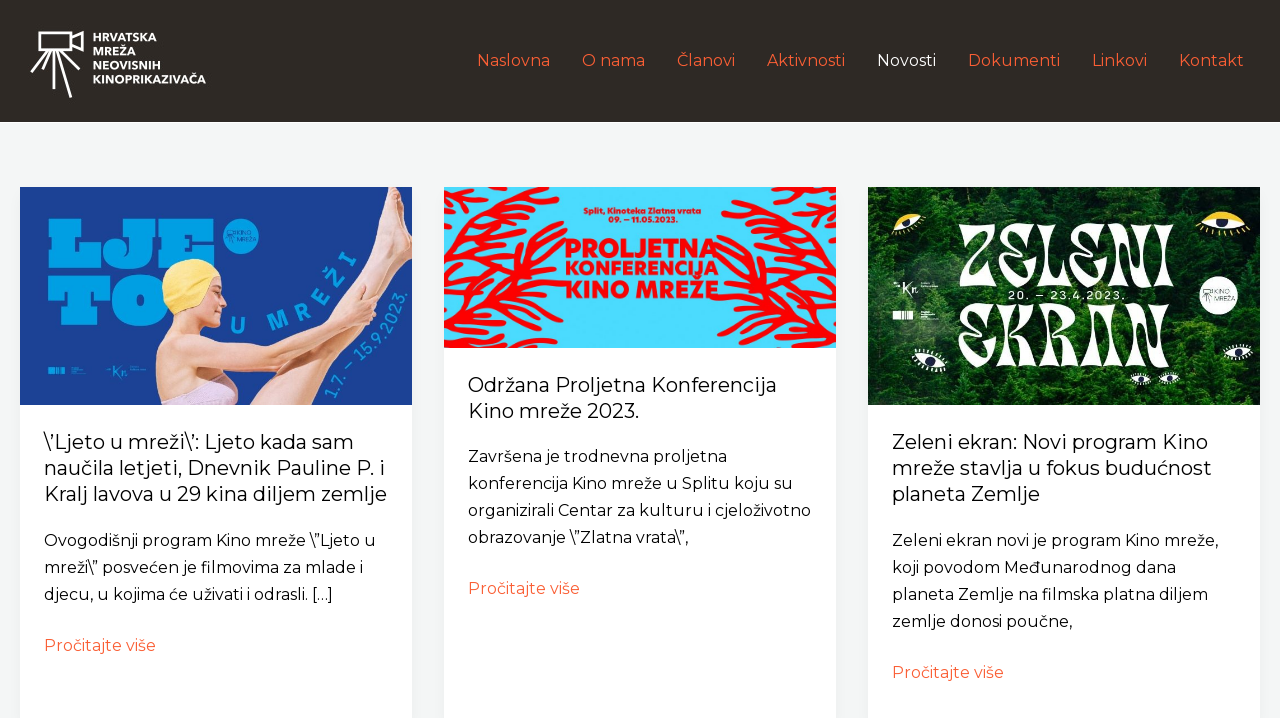

--- FILE ---
content_type: text/css
request_url: http://kinomreza.hr/wp-content/uploads/elementor/css/post-443.css?ver=1767713472
body_size: 2989
content:
.elementor-443 .elementor-element.elementor-element-deaa2fd > .elementor-container > .elementor-column > .elementor-widget-wrap{align-content:center;align-items:center;}.elementor-443 .elementor-element.elementor-element-deaa2fd:not(.elementor-motion-effects-element-type-background), .elementor-443 .elementor-element.elementor-element-deaa2fd > .elementor-motion-effects-container > .elementor-motion-effects-layer{background-color:#075aae;}.elementor-443 .elementor-element.elementor-element-deaa2fd{transition:background 0.3s, border 0.3s, border-radius 0.3s, box-shadow 0.3s;padding:100px 0px 100px 0px;}.elementor-443 .elementor-element.elementor-element-deaa2fd > .elementor-background-overlay{transition:background 0.3s, border-radius 0.3s, opacity 0.3s;}.elementor-443 .elementor-element.elementor-element-e87188b{--divider-border-style:solid;--divider-color:rgba(255,255,255,0.48);--divider-border-width:1px;}.elementor-443 .elementor-element.elementor-element-e87188b .elementor-divider-separator{width:50px;margin:0 auto;margin-center:0;}.elementor-443 .elementor-element.elementor-element-e87188b .elementor-divider{text-align:center;padding-block-start:15px;padding-block-end:15px;}.elementor-443 .elementor-element.elementor-element-2f2f3f1 > .elementor-widget-container{margin:0px 200px 0px 200px;padding:0px 0px 40px 0px;}.elementor-443 .elementor-element.elementor-element-2f2f3f1{text-align:center;}.elementor-443 .elementor-element.elementor-element-2f2f3f1 .elementor-heading-title{color:#ffffff;}.elementor-443 .elementor-element.elementor-element-46a5910 .elementor-button{background-color:#ffffff;fill:#000000;color:#000000;}.elementor-443 .elementor-element.elementor-element-46a5910 .elementor-button:hover, .elementor-443 .elementor-element.elementor-element-46a5910 .elementor-button:focus{background-color:#067ae0;color:#ffffff;}.elementor-443 .elementor-element.elementor-element-46a5910 .elementor-button:hover svg, .elementor-443 .elementor-element.elementor-element-46a5910 .elementor-button:focus svg{fill:#ffffff;}.elementor-443 .elementor-element.elementor-element-55a9332{padding:30px 0px 30px 0px;}.elementor-443 .elementor-element.elementor-element-a6f66fc .hfe-copyright-wrapper{text-align:right;}@media(max-width:1024px){.elementor-443 .elementor-element.elementor-element-deaa2fd{padding:100px 0px 100px 0px;}.elementor-443 .elementor-element.elementor-element-2f2f3f1 > .elementor-widget-container{margin:0px 100px 0px 100px;}.elementor-443 .elementor-element.elementor-element-55a9332{padding:20px 20px 20px 20px;}}@media(max-width:767px){.elementor-443 .elementor-element.elementor-element-deaa2fd{padding:50px 0px 50px 0px;}.elementor-443 .elementor-element.elementor-element-2f2f3f1 > .elementor-widget-container{margin:0px 0px 0px 0px;}.elementor-443 .elementor-element.elementor-element-bffad37 .hfe-copyright-wrapper{text-align:center;}.elementor-443 .elementor-element.elementor-element-a6f66fc .hfe-copyright-wrapper{text-align:center;}}